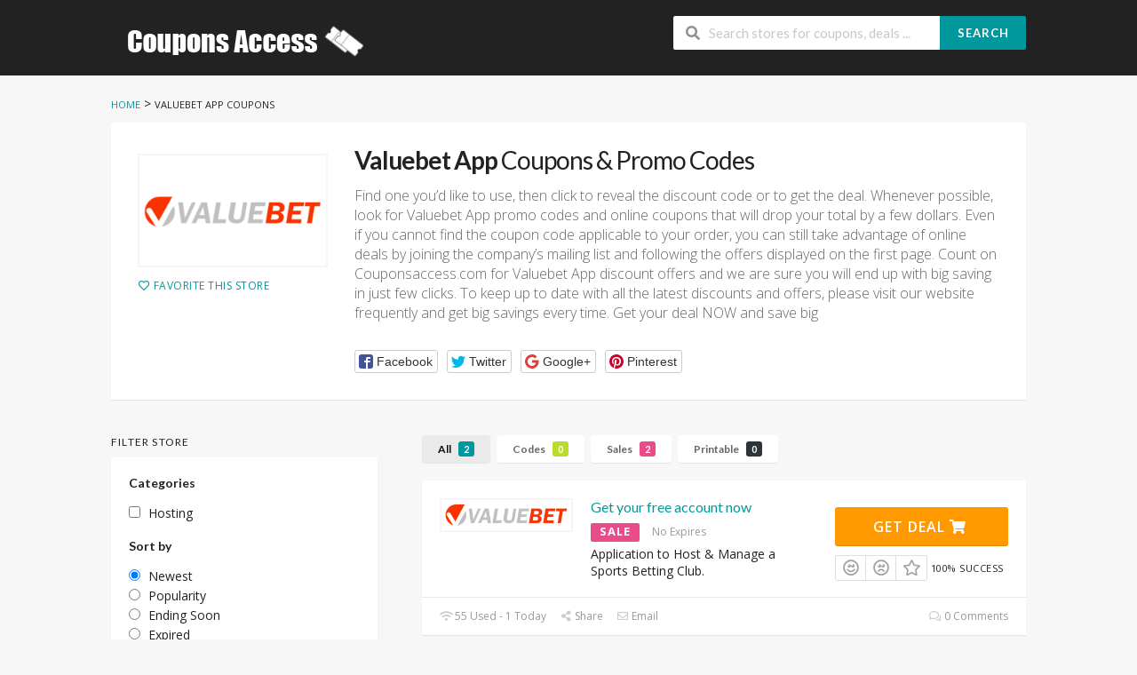

--- FILE ---
content_type: text/html; charset=UTF-8
request_url: https://www.couponsaccess.com/store/valuebet-app-coupon
body_size: 14666
content:
<!DOCTYPE html>
<html lang="en-US" xmlns:og="http://opengraphprotocol.org/schema/" xmlns:fb="http://www.facebook.com/2008/fbml">
<head>
    <meta charset="UTF-8">
    <meta name="viewport" content="width=device-width, initial-scale=1">
    <link rel="profile" href="http://gmpg.org/xfn/11">
    <link rel="pingback" href="https://www.couponsaccess.com/xmlrpc.php">
    <meta name='robots' content='index, follow, max-image-preview:large, max-snippet:-1, max-video-preview:-1' />

	<!-- This site is optimized with the Yoast SEO plugin v26.8 - https://yoast.com/product/yoast-seo-wordpress/ -->
	<title>Up To 70% Off Valuebet App Coupon Codes 2026</title>
	<meta name="description" content="Save Online With Valuebet App Coupon Code - Get Valuebet App Discount Code 2026. Exclusive Discount [Verified]." />
	<meta property="og:locale" content="en_US" />
	<meta property="og:type" content="article" />
	<meta property="og:title" content="Up To 70% Off Valuebet App Coupon Codes 2026" />
	<meta property="og:description" content="Save Online With Valuebet App Coupon Code - Get Valuebet App Discount Code 2026. Exclusive Discount [Verified]." />
	<meta property="og:url" content="https://www.couponsaccess.com/store/valuebet-app-coupon" />
	<meta property="og:site_name" content="Couponsaccess.com - Coupons, Discounts and Promo Codes" />
	<meta name="twitter:card" content="summary_large_image" />
	<script type="application/ld+json" class="yoast-schema-graph">{"@context":"https://schema.org","@graph":[{"@type":"CollectionPage","@id":"https://www.couponsaccess.com/store/valuebet-app-coupon","url":"https://www.couponsaccess.com/store/valuebet-app-coupon","name":"Up To 70% Off Valuebet App Coupon Codes 2026","isPartOf":{"@id":"https://www.couponsaccess.com/#website"},"description":"Save Online With Valuebet App Coupon Code - Get Valuebet App Discount Code 2026. Exclusive Discount [Verified].","breadcrumb":{"@id":"https://www.couponsaccess.com/store/valuebet-app-coupon#breadcrumb"},"inLanguage":"en-US"},{"@type":"BreadcrumbList","@id":"https://www.couponsaccess.com/store/valuebet-app-coupon#breadcrumb","itemListElement":[{"@type":"ListItem","position":1,"name":"Home","item":"https://www.couponsaccess.com/"},{"@type":"ListItem","position":2,"name":"Valuebet App"}]},{"@type":"WebSite","@id":"https://www.couponsaccess.com/#website","url":"https://www.couponsaccess.com/","name":"Couponsaccess.com - Coupons, Discounts and Promo Codes","description":"Save money and money will save you","publisher":{"@id":"https://www.couponsaccess.com/#/schema/person/a1b33b624cd22166f2b09aa56e35d12c"},"potentialAction":[{"@type":"SearchAction","target":{"@type":"EntryPoint","urlTemplate":"https://www.couponsaccess.com/?s={search_term_string}"},"query-input":{"@type":"PropertyValueSpecification","valueRequired":true,"valueName":"search_term_string"}}],"inLanguage":"en-US"},{"@type":["Person","Organization"],"@id":"https://www.couponsaccess.com/#/schema/person/a1b33b624cd22166f2b09aa56e35d12c","name":"Jain Nguyen","image":{"@type":"ImageObject","inLanguage":"en-US","@id":"https://www.couponsaccess.com/#/schema/person/image/","url":"https://secure.gravatar.com/avatar/9a94ec499603859ad2a06f49459c9449a8c663bec1d67de5bf58ab8f419ad86a?s=96&d=mm&r=g","contentUrl":"https://secure.gravatar.com/avatar/9a94ec499603859ad2a06f49459c9449a8c663bec1d67de5bf58ab8f419ad86a?s=96&d=mm&r=g","caption":"Jain Nguyen"},"logo":{"@id":"https://www.couponsaccess.com/#/schema/person/image/"}}]}</script>
	<!-- / Yoast SEO plugin. -->


<link rel='dns-prefetch' href='//fonts.googleapis.com' />
<link rel='preconnect' href='https://fonts.gstatic.com' crossorigin />
<meta property="og:title" content="Valuebet App Coupons &amp; Promo Codes" />
<meta property="og:description" content="Find one you&#8217;d like to use, then click to reveal the discount code or to get the deal. Whenever possible, look for Valuebet App promo codes and online coupons that..." />
<meta property="og:image" content="https://www.couponsaccess.com/wp-content/uploads/2024/02/Valuebet-App-coupon.png" />
<meta property="og:type" content="article" />
<meta property="og:url" content="https://www.couponsaccess.com/store/valuebet-app-coupon" />

<meta name="twitter:card" content="summary_large_image" />
<meta name="twitter:title" content="Valuebet App Coupons &amp; Promo Codes" />
<meta name="twitter:url" content="https://www.couponsaccess.com/store/valuebet-app-coupon" />
<meta name="twitter:description" content="Find one you&#8217;d like to use, then click to reveal the discount code or to get the deal. Whenever possible, look for Valuebet App promo codes and online coupons that..." />
<meta name="twitter:image" content="https://www.couponsaccess.com/wp-content/uploads/2024/02/Valuebet-App-coupon.png" />
<style id='wp-img-auto-sizes-contain-inline-css' type='text/css'>
img:is([sizes=auto i],[sizes^="auto," i]){contain-intrinsic-size:3000px 1500px}
/*# sourceURL=wp-img-auto-sizes-contain-inline-css */
</style>
<style id='wp-emoji-styles-inline-css' type='text/css'>

	img.wp-smiley, img.emoji {
		display: inline !important;
		border: none !important;
		box-shadow: none !important;
		height: 1em !important;
		width: 1em !important;
		margin: 0 0.07em !important;
		vertical-align: -0.1em !important;
		background: none !important;
		padding: 0 !important;
	}
/*# sourceURL=wp-emoji-styles-inline-css */
</style>
<style id='wp-block-library-inline-css' type='text/css'>
:root{--wp-block-synced-color:#7a00df;--wp-block-synced-color--rgb:122,0,223;--wp-bound-block-color:var(--wp-block-synced-color);--wp-editor-canvas-background:#ddd;--wp-admin-theme-color:#007cba;--wp-admin-theme-color--rgb:0,124,186;--wp-admin-theme-color-darker-10:#006ba1;--wp-admin-theme-color-darker-10--rgb:0,107,160.5;--wp-admin-theme-color-darker-20:#005a87;--wp-admin-theme-color-darker-20--rgb:0,90,135;--wp-admin-border-width-focus:2px}@media (min-resolution:192dpi){:root{--wp-admin-border-width-focus:1.5px}}.wp-element-button{cursor:pointer}:root .has-very-light-gray-background-color{background-color:#eee}:root .has-very-dark-gray-background-color{background-color:#313131}:root .has-very-light-gray-color{color:#eee}:root .has-very-dark-gray-color{color:#313131}:root .has-vivid-green-cyan-to-vivid-cyan-blue-gradient-background{background:linear-gradient(135deg,#00d084,#0693e3)}:root .has-purple-crush-gradient-background{background:linear-gradient(135deg,#34e2e4,#4721fb 50%,#ab1dfe)}:root .has-hazy-dawn-gradient-background{background:linear-gradient(135deg,#faaca8,#dad0ec)}:root .has-subdued-olive-gradient-background{background:linear-gradient(135deg,#fafae1,#67a671)}:root .has-atomic-cream-gradient-background{background:linear-gradient(135deg,#fdd79a,#004a59)}:root .has-nightshade-gradient-background{background:linear-gradient(135deg,#330968,#31cdcf)}:root .has-midnight-gradient-background{background:linear-gradient(135deg,#020381,#2874fc)}:root{--wp--preset--font-size--normal:16px;--wp--preset--font-size--huge:42px}.has-regular-font-size{font-size:1em}.has-larger-font-size{font-size:2.625em}.has-normal-font-size{font-size:var(--wp--preset--font-size--normal)}.has-huge-font-size{font-size:var(--wp--preset--font-size--huge)}.has-text-align-center{text-align:center}.has-text-align-left{text-align:left}.has-text-align-right{text-align:right}.has-fit-text{white-space:nowrap!important}#end-resizable-editor-section{display:none}.aligncenter{clear:both}.items-justified-left{justify-content:flex-start}.items-justified-center{justify-content:center}.items-justified-right{justify-content:flex-end}.items-justified-space-between{justify-content:space-between}.screen-reader-text{border:0;clip-path:inset(50%);height:1px;margin:-1px;overflow:hidden;padding:0;position:absolute;width:1px;word-wrap:normal!important}.screen-reader-text:focus{background-color:#ddd;clip-path:none;color:#444;display:block;font-size:1em;height:auto;left:5px;line-height:normal;padding:15px 23px 14px;text-decoration:none;top:5px;width:auto;z-index:100000}html :where(.has-border-color){border-style:solid}html :where([style*=border-top-color]){border-top-style:solid}html :where([style*=border-right-color]){border-right-style:solid}html :where([style*=border-bottom-color]){border-bottom-style:solid}html :where([style*=border-left-color]){border-left-style:solid}html :where([style*=border-width]){border-style:solid}html :where([style*=border-top-width]){border-top-style:solid}html :where([style*=border-right-width]){border-right-style:solid}html :where([style*=border-bottom-width]){border-bottom-style:solid}html :where([style*=border-left-width]){border-left-style:solid}html :where(img[class*=wp-image-]){height:auto;max-width:100%}:where(figure){margin:0 0 1em}html :where(.is-position-sticky){--wp-admin--admin-bar--position-offset:var(--wp-admin--admin-bar--height,0px)}@media screen and (max-width:600px){html :where(.is-position-sticky){--wp-admin--admin-bar--position-offset:0px}}

/*# sourceURL=wp-block-library-inline-css */
</style><style id='global-styles-inline-css' type='text/css'>
:root{--wp--preset--aspect-ratio--square: 1;--wp--preset--aspect-ratio--4-3: 4/3;--wp--preset--aspect-ratio--3-4: 3/4;--wp--preset--aspect-ratio--3-2: 3/2;--wp--preset--aspect-ratio--2-3: 2/3;--wp--preset--aspect-ratio--16-9: 16/9;--wp--preset--aspect-ratio--9-16: 9/16;--wp--preset--color--black: #000000;--wp--preset--color--cyan-bluish-gray: #abb8c3;--wp--preset--color--white: #ffffff;--wp--preset--color--pale-pink: #f78da7;--wp--preset--color--vivid-red: #cf2e2e;--wp--preset--color--luminous-vivid-orange: #ff6900;--wp--preset--color--luminous-vivid-amber: #fcb900;--wp--preset--color--light-green-cyan: #7bdcb5;--wp--preset--color--vivid-green-cyan: #00d084;--wp--preset--color--pale-cyan-blue: #8ed1fc;--wp--preset--color--vivid-cyan-blue: #0693e3;--wp--preset--color--vivid-purple: #9b51e0;--wp--preset--gradient--vivid-cyan-blue-to-vivid-purple: linear-gradient(135deg,rgb(6,147,227) 0%,rgb(155,81,224) 100%);--wp--preset--gradient--light-green-cyan-to-vivid-green-cyan: linear-gradient(135deg,rgb(122,220,180) 0%,rgb(0,208,130) 100%);--wp--preset--gradient--luminous-vivid-amber-to-luminous-vivid-orange: linear-gradient(135deg,rgb(252,185,0) 0%,rgb(255,105,0) 100%);--wp--preset--gradient--luminous-vivid-orange-to-vivid-red: linear-gradient(135deg,rgb(255,105,0) 0%,rgb(207,46,46) 100%);--wp--preset--gradient--very-light-gray-to-cyan-bluish-gray: linear-gradient(135deg,rgb(238,238,238) 0%,rgb(169,184,195) 100%);--wp--preset--gradient--cool-to-warm-spectrum: linear-gradient(135deg,rgb(74,234,220) 0%,rgb(151,120,209) 20%,rgb(207,42,186) 40%,rgb(238,44,130) 60%,rgb(251,105,98) 80%,rgb(254,248,76) 100%);--wp--preset--gradient--blush-light-purple: linear-gradient(135deg,rgb(255,206,236) 0%,rgb(152,150,240) 100%);--wp--preset--gradient--blush-bordeaux: linear-gradient(135deg,rgb(254,205,165) 0%,rgb(254,45,45) 50%,rgb(107,0,62) 100%);--wp--preset--gradient--luminous-dusk: linear-gradient(135deg,rgb(255,203,112) 0%,rgb(199,81,192) 50%,rgb(65,88,208) 100%);--wp--preset--gradient--pale-ocean: linear-gradient(135deg,rgb(255,245,203) 0%,rgb(182,227,212) 50%,rgb(51,167,181) 100%);--wp--preset--gradient--electric-grass: linear-gradient(135deg,rgb(202,248,128) 0%,rgb(113,206,126) 100%);--wp--preset--gradient--midnight: linear-gradient(135deg,rgb(2,3,129) 0%,rgb(40,116,252) 100%);--wp--preset--font-size--small: 13px;--wp--preset--font-size--medium: 20px;--wp--preset--font-size--large: 36px;--wp--preset--font-size--x-large: 42px;--wp--preset--spacing--20: 0.44rem;--wp--preset--spacing--30: 0.67rem;--wp--preset--spacing--40: 1rem;--wp--preset--spacing--50: 1.5rem;--wp--preset--spacing--60: 2.25rem;--wp--preset--spacing--70: 3.38rem;--wp--preset--spacing--80: 5.06rem;--wp--preset--shadow--natural: 6px 6px 9px rgba(0, 0, 0, 0.2);--wp--preset--shadow--deep: 12px 12px 50px rgba(0, 0, 0, 0.4);--wp--preset--shadow--sharp: 6px 6px 0px rgba(0, 0, 0, 0.2);--wp--preset--shadow--outlined: 6px 6px 0px -3px rgb(255, 255, 255), 6px 6px rgb(0, 0, 0);--wp--preset--shadow--crisp: 6px 6px 0px rgb(0, 0, 0);}:where(.is-layout-flex){gap: 0.5em;}:where(.is-layout-grid){gap: 0.5em;}body .is-layout-flex{display: flex;}.is-layout-flex{flex-wrap: wrap;align-items: center;}.is-layout-flex > :is(*, div){margin: 0;}body .is-layout-grid{display: grid;}.is-layout-grid > :is(*, div){margin: 0;}:where(.wp-block-columns.is-layout-flex){gap: 2em;}:where(.wp-block-columns.is-layout-grid){gap: 2em;}:where(.wp-block-post-template.is-layout-flex){gap: 1.25em;}:where(.wp-block-post-template.is-layout-grid){gap: 1.25em;}.has-black-color{color: var(--wp--preset--color--black) !important;}.has-cyan-bluish-gray-color{color: var(--wp--preset--color--cyan-bluish-gray) !important;}.has-white-color{color: var(--wp--preset--color--white) !important;}.has-pale-pink-color{color: var(--wp--preset--color--pale-pink) !important;}.has-vivid-red-color{color: var(--wp--preset--color--vivid-red) !important;}.has-luminous-vivid-orange-color{color: var(--wp--preset--color--luminous-vivid-orange) !important;}.has-luminous-vivid-amber-color{color: var(--wp--preset--color--luminous-vivid-amber) !important;}.has-light-green-cyan-color{color: var(--wp--preset--color--light-green-cyan) !important;}.has-vivid-green-cyan-color{color: var(--wp--preset--color--vivid-green-cyan) !important;}.has-pale-cyan-blue-color{color: var(--wp--preset--color--pale-cyan-blue) !important;}.has-vivid-cyan-blue-color{color: var(--wp--preset--color--vivid-cyan-blue) !important;}.has-vivid-purple-color{color: var(--wp--preset--color--vivid-purple) !important;}.has-black-background-color{background-color: var(--wp--preset--color--black) !important;}.has-cyan-bluish-gray-background-color{background-color: var(--wp--preset--color--cyan-bluish-gray) !important;}.has-white-background-color{background-color: var(--wp--preset--color--white) !important;}.has-pale-pink-background-color{background-color: var(--wp--preset--color--pale-pink) !important;}.has-vivid-red-background-color{background-color: var(--wp--preset--color--vivid-red) !important;}.has-luminous-vivid-orange-background-color{background-color: var(--wp--preset--color--luminous-vivid-orange) !important;}.has-luminous-vivid-amber-background-color{background-color: var(--wp--preset--color--luminous-vivid-amber) !important;}.has-light-green-cyan-background-color{background-color: var(--wp--preset--color--light-green-cyan) !important;}.has-vivid-green-cyan-background-color{background-color: var(--wp--preset--color--vivid-green-cyan) !important;}.has-pale-cyan-blue-background-color{background-color: var(--wp--preset--color--pale-cyan-blue) !important;}.has-vivid-cyan-blue-background-color{background-color: var(--wp--preset--color--vivid-cyan-blue) !important;}.has-vivid-purple-background-color{background-color: var(--wp--preset--color--vivid-purple) !important;}.has-black-border-color{border-color: var(--wp--preset--color--black) !important;}.has-cyan-bluish-gray-border-color{border-color: var(--wp--preset--color--cyan-bluish-gray) !important;}.has-white-border-color{border-color: var(--wp--preset--color--white) !important;}.has-pale-pink-border-color{border-color: var(--wp--preset--color--pale-pink) !important;}.has-vivid-red-border-color{border-color: var(--wp--preset--color--vivid-red) !important;}.has-luminous-vivid-orange-border-color{border-color: var(--wp--preset--color--luminous-vivid-orange) !important;}.has-luminous-vivid-amber-border-color{border-color: var(--wp--preset--color--luminous-vivid-amber) !important;}.has-light-green-cyan-border-color{border-color: var(--wp--preset--color--light-green-cyan) !important;}.has-vivid-green-cyan-border-color{border-color: var(--wp--preset--color--vivid-green-cyan) !important;}.has-pale-cyan-blue-border-color{border-color: var(--wp--preset--color--pale-cyan-blue) !important;}.has-vivid-cyan-blue-border-color{border-color: var(--wp--preset--color--vivid-cyan-blue) !important;}.has-vivid-purple-border-color{border-color: var(--wp--preset--color--vivid-purple) !important;}.has-vivid-cyan-blue-to-vivid-purple-gradient-background{background: var(--wp--preset--gradient--vivid-cyan-blue-to-vivid-purple) !important;}.has-light-green-cyan-to-vivid-green-cyan-gradient-background{background: var(--wp--preset--gradient--light-green-cyan-to-vivid-green-cyan) !important;}.has-luminous-vivid-amber-to-luminous-vivid-orange-gradient-background{background: var(--wp--preset--gradient--luminous-vivid-amber-to-luminous-vivid-orange) !important;}.has-luminous-vivid-orange-to-vivid-red-gradient-background{background: var(--wp--preset--gradient--luminous-vivid-orange-to-vivid-red) !important;}.has-very-light-gray-to-cyan-bluish-gray-gradient-background{background: var(--wp--preset--gradient--very-light-gray-to-cyan-bluish-gray) !important;}.has-cool-to-warm-spectrum-gradient-background{background: var(--wp--preset--gradient--cool-to-warm-spectrum) !important;}.has-blush-light-purple-gradient-background{background: var(--wp--preset--gradient--blush-light-purple) !important;}.has-blush-bordeaux-gradient-background{background: var(--wp--preset--gradient--blush-bordeaux) !important;}.has-luminous-dusk-gradient-background{background: var(--wp--preset--gradient--luminous-dusk) !important;}.has-pale-ocean-gradient-background{background: var(--wp--preset--gradient--pale-ocean) !important;}.has-electric-grass-gradient-background{background: var(--wp--preset--gradient--electric-grass) !important;}.has-midnight-gradient-background{background: var(--wp--preset--gradient--midnight) !important;}.has-small-font-size{font-size: var(--wp--preset--font-size--small) !important;}.has-medium-font-size{font-size: var(--wp--preset--font-size--medium) !important;}.has-large-font-size{font-size: var(--wp--preset--font-size--large) !important;}.has-x-large-font-size{font-size: var(--wp--preset--font-size--x-large) !important;}
/*# sourceURL=global-styles-inline-css */
</style>

<style id='classic-theme-styles-inline-css' type='text/css'>
/*! This file is auto-generated */
.wp-block-button__link{color:#fff;background-color:#32373c;border-radius:9999px;box-shadow:none;text-decoration:none;padding:calc(.667em + 2px) calc(1.333em + 2px);font-size:1.125em}.wp-block-file__button{background:#32373c;color:#fff;text-decoration:none}
/*# sourceURL=/wp-includes/css/classic-themes.min.css */
</style>
<link rel='stylesheet' id='wpcoupon_style-css' href='https://www.couponsaccess.com/wp-content/themes/wp-coupon/style.css?ver=1.3.0' type='text/css' media='all' />
<link rel='stylesheet' id='wpcoupon_semantic-css' href='https://www.couponsaccess.com/wp-content/themes/wp-coupon/assets/css/semantic.min.css?ver=4.2.0' type='text/css' media='all' />
<link rel="preload" as="style" href="https://fonts.googleapis.com/css?family=Open%20Sans:300,400,500,600,700,800,300italic,400italic,500italic,600italic,700italic,800italic&#038;display=swap&#038;ver=1638115500" /><link rel="stylesheet" href="https://fonts.googleapis.com/css?family=Open%20Sans:300,400,500,600,700,800,300italic,400italic,500italic,600italic,700italic,800italic&#038;display=swap&#038;ver=1638115500" media="print" onload="this.media='all'"><noscript><link rel="stylesheet" href="https://fonts.googleapis.com/css?family=Open%20Sans:300,400,500,600,700,800,300italic,400italic,500italic,600italic,700italic,800italic&#038;display=swap&#038;ver=1638115500" /></noscript><script type="text/javascript" src="https://www.couponsaccess.com/wp-includes/js/jquery/jquery.min.js?ver=3.7.1" id="jquery-core-js"></script>
<script type="text/javascript" src="https://www.couponsaccess.com/wp-includes/js/jquery/jquery-migrate.min.js?ver=3.4.1" id="jquery-migrate-js"></script>
<script type="text/javascript" src="https://www.couponsaccess.com/wp-content/themes/wp-coupon/assets/js/libs/semantic.js?ver=1.3.0" id="wpcoupon_semantic-js"></script>
<link rel="https://api.w.org/" href="https://www.couponsaccess.com/wp-json/" /><meta name="generator" content="Redux 4.5.10" /><!--[if lt IE 9]><script src="https://www.couponsaccess.com/wp-content/themes/wp-coupon/assets/js/libs/html5.min.js"></script><![endif]-->        <link rel="canonical" href="https://www.couponsaccess.com/store/valuebet-app-coupon">
        <style type="text/css">.recentcomments a{display:inline !important;padding:0 !important;margin:0 !important;}</style><link rel="icon" href="https://www.couponsaccess.com/wp-content/uploads/2021/04/cropped-CouponsAccess-32x32.png" sizes="32x32" />
<link rel="icon" href="https://www.couponsaccess.com/wp-content/uploads/2021/04/cropped-CouponsAccess-192x192.png" sizes="192x192" />
<link rel="apple-touch-icon" href="https://www.couponsaccess.com/wp-content/uploads/2021/04/cropped-CouponsAccess-180x180.png" />
<meta name="msapplication-TileImage" content="https://www.couponsaccess.com/wp-content/uploads/2021/04/cropped-CouponsAccess-270x270.png" />
<style id="st_options-dynamic-css" title="dynamic-css" class="redux-options-output">
                                #header-search .header-search-submit, 
                                .newsletter-box-wrapper.shadow-box .input .ui.button,
                                .wpu-profile-wrapper .section-heading .button,
                                input[type="reset"], input[type="submit"], input[type="submit"],
                                .site-footer .widget_newsletter .newsletter-box-wrapper.shadow-box .sidebar-social a:hover,
                                .ui.button.btn_primary,
                                .site-footer .newsletter-box-wrapper .input .ui.button,
                                .site-footer .footer-social a:hover,
                                .site-footer .widget_newsletter .newsletter-box-wrapper.shadow-box .sidebar-social a:hover,
								.coupon-filter .ui.menu .item .offer-count,
								.coupon-filter .filter-coupons-buttons .store-filter-button .offer-count,
                                .newsletter-box-wrapper.shadow-box .input .ui.button,
                                .newsletter-box-wrapper.shadow-box .sidebar-social a:hover,
                                .wpu-profile-wrapper .section-heading .button,
                                .ui.btn.btn_primary,
								.ui.button.btn_primary,
								.coupon-filter .filter-coupons-buttons .submit-coupon-button:hover,
								.coupon-filter .filter-coupons-buttons .submit-coupon-button.active,
								.coupon-filter .filter-coupons-buttons .submit-coupon-button.active:hover,
								.coupon-filter .filter-coupons-buttons .submit-coupon-button.current::after,
                                .woocommerce #respond input#submit, .woocommerce a.button, .woocommerce button.button, .woocommerce input.button, .woocommerce button.button.alt,
                                .woocommerce #respond input#submit.alt, .woocommerce a.button.alt, .woocommerce button.button.alt, .woocommerce input.button.alt
                            {background-color:#00979d;}
                                .primary-color,
                                    .primary-colored,
                                    a,
                                    .ui.breadcrumb a,
                                    .screen-reader-text:hover,
                                    .screen-reader-text:active,
                                    .screen-reader-text:focus,
                                    .st-menu a:hover,
                                    .st-menu li.current-menu-item a,
                                    .nav-user-action .st-menu .menu-box a,
                                    .popular-stores .store-name a:hover,
                                    .store-listing-item .store-thumb-link .store-name a:hover,
                                    .store-listing-item .latest-coupon .coupon-title a,
                                    .store-listing-item .coupon-save:hover,
                                    .store-listing-item .coupon-saved,
                                    .coupon-modal .coupon-content .user-ratting .ui.button:hover i,
                                    .coupon-modal .coupon-content .show-detail a:hover,
                                    .coupon-modal .coupon-content .show-detail .show-detail-on,
                                    .coupon-modal .coupon-footer ul li a:hover,
                                    .coupon-listing-item .coupon-detail .user-ratting .ui.button:hover i,
                                    .coupon-listing-item .coupon-detail .user-ratting .ui.button.active i,
                                    .coupon-listing-item .coupon-listing-footer ul li a:hover, .coupon-listing-item .coupon-listing-footer ul li a.active,
                                    .coupon-listing-item .coupon-exclusive strong i,
                                    .cate-az a:hover,
                                    .cate-az .cate-parent > a,
                                    .site-footer a:hover,
                                    .site-breadcrumb .ui.breadcrumb a.section,
                                    .single-store-header .add-favorite:hover,
                                    .wpu-profile-wrapper .wpu-form-sidebar li a:hover,
                                    .ui.comments .comment a.author:hover       
                                {color:#00979d;}
                                textarea:focus,
                                input[type="date"]:focus,
                                input[type="datetime"]:focus,
                                input[type="datetime-local"]:focus,
                                input[type="email"]:focus,
                                input[type="month"]:focus,
                                input[type="number"]:focus,
                                input[type="password"]:focus,
                                input[type="search"]:focus,
                                input[type="tel"]:focus,
                                input[type="text"]:focus,
                                input[type="time"]:focus,
                                input[type="url"]:focus,
                                input[type="week"]:focus
                            {border-color:#00979d;}
                                .sf-arrows > li > .sf-with-ul:focus:after,
                                .sf-arrows > li:hover > .sf-with-ul:after,
                                .sf-arrows > .sfHover > .sf-with-ul:after
                            {border-top-color:#00979d;}
                                .sf-arrows ul li > .sf-with-ul:focus:after,
                                .sf-arrows ul li:hover > .sf-with-ul:after,
                                .sf-arrows ul .sfHover > .sf-with-ul:after,
                                .entry-content blockquote
							{border-left-color:#00979d;}
								.coupon-filter .filter-coupons-buttons .submit-coupon-button.current::after
							{border-bottom-color:#00979d;}
								.coupon-filter .filter-coupons-buttons .submit-coupon-button.current::after
							{border-right-color:#00979d;}
                               .ui.btn,
                               .ui.btn:hover,
                               .ui.btn.btn_secondary,
                               .coupon-button-type .coupon-deal, .coupon-button-type .coupon-print, 
							   .coupon-button-type .coupon-code .get-code,
							   .coupon-filter .filter-coupons-buttons .submit-coupon-button.active.current
                            {background-color:#ff9900;}
                                .a:hover,
                                .secondary-color,
                               .nav-user-action .st-menu .menu-box a:hover,
                               .store-listing-item .latest-coupon .coupon-title a:hover,
                               .ui.breadcrumb a:hover
                            {color:#ff9900;}
                                .store-thumb a:hover,
                                .coupon-modal .coupon-content .modal-code .code-text,
                                .single-store-header .header-thumb .header-store-thumb a:hover
                            {border-color:#ff9900;}
                                .coupon-button-type .coupon-code .get-code:after 
                            {border-left-color:#ff9900;}
                                .coupon-listing-item .c-type .c-code,
								.coupon-filter .ui.menu .item .code-count,
								.coupon-filter .filter-coupons-buttons .store-filter-button .offer-count.code-count
                            {background-color:#b9dc2f;}
                                .coupon-listing-item .c-type .c-sale,
								.coupon-filter .ui.menu .item .sale-count,
								.coupon-filter .filter-coupons-buttons .store-filter-button .offer-count.sale-count
                            {background-color:#ea4c89;}
                                .coupon-listing-item .c-type .c-print,
								.coupon-filter .ui.menu .item .print-count,
								.coupon-filter .filter-coupons-buttons .store-filter-button .offer-count.print-count
                            {background-color:#2d3538;}body{background-color:#f7f7f7;}body, p{font-family:"Open Sans";font-weight:normal;}</style><link rel='stylesheet' id='redux-custom-fonts-css' href='//www.couponsaccess.com/wp-content/uploads/redux/custom-fonts/fonts.css?ver=1674187976' type='text/css' media='all' />
</head>
<body class="archive tax-coupon_store term-valuebet-app-coupon term-6998 wp-theme-wp-coupon chrome osx">
    <div id="page" class="hfeed site">
    	<header id="masthead" class="ui page site-header" role="banner">
                        <div class="primary-header">
                <div class="container">
                    <div class="logo_area fleft">
                                                <a href="https://www.couponsaccess.com/" title="Couponsaccess.com &#8211; Coupons, Discounts and Promo Codes" rel="home">
                            <img src="https://www.couponsaccess.com/wp-content/uploads/2020/10/ACBC.png" alt="Couponsaccess.com - Coupons, Discounts and Promo Codes" />
                        </a>
                                            </div>

                    
                    <div class="header_right fright">
                        <form action="https://www.couponsaccess.com/" method="get" id="header-search">
                            <div class="header-search-input ui search large action left icon input">
                                <input autocomplete="off" class="prompt" name="s" placeholder="Search stores for coupons, deals ..." type="text">
                                <i class="search icon"></i>
                                <button class="header-search-submit ui button">Search</button>
                                <div class="results"></div>
                            </div>
                            <div class="clear"></div>
                                                    </form>
                    </div>
                </div>
            </div> <!-- END .header -->

            
            <div id="site-header-nav" class="site-navigation">
                <div class="container">
                    <nav class="primary-navigation clearfix fleft" role="navigation">
                        <a href="#content" class="screen-reader-text skip-link">Skip to content</a>
                        <div id="nav-toggle"><i class="content icon"></i></div>
                        <ul class="st-menu">
                           <div class="menu"><ul>
<li ><a href="https://www.couponsaccess.com/">Home</a></li><li class="page_item page-item-58607"><a href="https://www.couponsaccess.com/25-best-influencer-marketing-platforms-for-2024">25 Best Influencer Marketing Platforms for 2024</a></li>
<li class="page_item page-item-270"><a href="https://www.couponsaccess.com/about-coupons">About Coupon codes</a></li>
<li class="page_item page-item-36043"><a href="https://www.couponsaccess.com/about-us">About us</a></li>
<li class="page_item page-item-5"><a href="https://www.couponsaccess.com/user">Account</a></li>
<li class="page_item page-item-53"><a href="https://www.couponsaccess.com/all-stores">All Stores</a></li>
<li class="page_item page-item-21 current_page_parent"><a href="https://www.couponsaccess.com/blog">Blog Coupons</a></li>
<li class="page_item page-item-60"><a href="https://www.couponsaccess.com/coupon-categories">Coupon Categories</a></li>
<li class="page_item page-item-6328"><a href="https://www.couponsaccess.com/scholarship">Coupons Access Scholarship</a></li>
<li class="page_item page-item-287"><a href="https://www.couponsaccess.com/how-to-use-coupon-codes">How to Use Coupons</a></li>
<li class="page_item page-item-112"><a href="https://www.couponsaccess.com/my-account">My Account</a></li>
<li class="page_item page-item-266"><a href="https://www.couponsaccess.com/privacy-policy">Privacy Policy</a></li>
<li class="page_item page-item-39449"><a href="https://www.couponsaccess.com/shopping-experience">Shopping Experience</a></li>
<li class="page_item page-item-283"><a href="https://www.couponsaccess.com/shopping-tips">Shopping Tips</a></li>
<li class="page_item page-item-70"><a href="https://www.couponsaccess.com/submit-coupon">Submit Coupon</a></li>
<li class="page_item page-item-268"><a href="https://www.couponsaccess.com/terms-conditions">Terms &#038; Conditions</a></li>
</ul></div>
                        </ul>
                    </nav> <!-- END .primary-navigation -->

                    <div class="nav-user-action fright clearfix">
                                            </div> <!-- END .nav_user_action -->
                </div> <!-- END .container -->
            </div> <!-- END #primary-navigation -->
    	</header><!-- END #masthead -->
        <div id="content" class="site-content">
<section class="custom-page-header single-store-header">
	<div class="container">
		<div class="ui breadcrumb breadcrumbs" xmlns:v="http://rdf.data-vocabulary.org/#"><span property="itemListElement" typeof="ListItem"><a property="item" typeof="WebPage" title="Go to Couponsaccess.com - Coupons, Discounts and Promo Codes." href="https://www.couponsaccess.com" class="home"><span property="name">Home</span></a><meta property="position" content="1"></span> &gt; <span property="itemListElement" typeof="ListItem"><span property="name">Valuebet App</span><meta property="position" content="2"> Coupons</span> </div>		<div class="inner shadow-box">
			<div class="inner-content clearfix">
				<div class="header-thumb">
					<div class="header-store-thumb">
						<a rel="nofollow" target="_blank" title="
						Shop Valuebet App						" href="https://www.couponsaccess.com/go-store/6998">
							<img width="200" height="37" src="https://www.couponsaccess.com/wp-content/uploads/2024/02/Valuebet-App-coupon-200x37.png" class="attachment-wpcoupon_small_thumb size-wpcoupon_small_thumb" alt="" title="Valuebet App coupon" decoding="async" srcset="https://www.couponsaccess.com/wp-content/uploads/2024/02/Valuebet-App-coupon-200x37.png 200w, https://www.couponsaccess.com/wp-content/uploads/2024/02/Valuebet-App-coupon.png 250w" sizes="(max-width: 200px) 100vw, 200px" />						</a>
					</div>
					<a class="add-favorite" data-id="6998" href="#"><i class="empty heart icon"></i><span>Favorite This Store</span></a>
				</div>
				<div class="header-content">

					<h1><strong>Valuebet App</strong> Coupons & Promo Codes</h1>
					<p>Find one you&#8217;d like to use, then click to reveal the discount code or to get the deal. Whenever possible, look for Valuebet App promo codes and online coupons that will drop your total by a few dollars. Even if you cannot find the coupon code applicable to your order, you can still take advantage of online deals by joining the company&#8217;s mailing list and following the offers displayed on the first page. Count on Couponsaccess.com for Valuebet App discount offers and we are sure you will end up with big saving in just few clicks. To keep up to date with all the latest discounts and offers, please visit our website frequently and get big savings every time. Get your deal NOW and save big</p>
							<div class="entry-share">
			<div class="skin skin_flat">
				<div class="social-likes social-likes_single">
					<div class="facebook" title="Share link on Facebook">Facebook</div>
					<div class="twitter" title="Share link on Twitter">Twitter</div>
					<div class="plusone" title="Share link on Google+">Google+</div>
					<div class="pinterest" title="Share image on Pinterest" data-media="">Pinterest</div>
				</div>
			</div>
		</div>
						</div>
			</div>
		</div>
	</div>
</section>

<div id="content-wrap" class="container left-sidebar">

	<div id="primary" class="content-area">
		<main id="main" class="site-main coupon-store-main" role="main">
				<section class="coupon-filter" id="coupon-filter-bar">
		<div data-target="#coupon-listings-store" class="filter-coupons-by-type pointing filter-coupons-buttons">
			<div class="coupons-types-wrap">
				<div class="hide couponlist-smallscreen-info">
					<div class="ui floating dropdown labeled inline icon button tiny">
						<i class="sliders horizontal icon"></i>
						<span class="text store-filter-button">
							All							<span class="offer-count all-count">
								2							</span>
						</span>
						<div class="menu">
																	<a href="https://www.couponsaccess.com/store/valuebet-app-coupon/?coupon_type=all" class="store-filter-button item filter-nav" data-filter="all">All <span
													class="offer-count all-count">2</span></a>
																		<a href="https://www.couponsaccess.com/store/valuebet-app-coupon?coupon_type=code" class="store-filter-button item filter-nav" data-filter="code">Codes <span
													class="offer-count code-count">0</span></a>
																		<a href="https://www.couponsaccess.com/store/valuebet-app-coupon?coupon_type=sale" class="store-filter-button item filter-nav" data-filter="sale">Sales <span
													class="offer-count sale-count">2</span></a>
																		<a href="https://www.couponsaccess.com/store/valuebet-app-coupon?coupon_type=print" class="store-filter-button item filter-nav" data-filter="print">Printable <span
													class="offer-count print-count">0</span></a>
														</div>
					</div>	
				</div>	
				<div class="coupon-types-list">
												<a href="https://www.couponsaccess.com/store/valuebet-app-coupon/?coupon_type=all" class="store-filter-button ui button tiny filter-nav current" data-filter="all">All <span
										class="offer-count all-count">2</span></a>
												<a href="https://www.couponsaccess.com/store/valuebet-app-coupon?coupon_type=code" class="store-filter-button ui button tiny filter-nav " data-filter="code">Codes <span
										class="offer-count code-count">0</span></a>
												<a href="https://www.couponsaccess.com/store/valuebet-app-coupon?coupon_type=sale" class="store-filter-button ui button tiny filter-nav " data-filter="sale">Sales <span
										class="offer-count sale-count">2</span></a>
												<a href="https://www.couponsaccess.com/store/valuebet-app-coupon?coupon_type=print" class="store-filter-button ui button tiny filter-nav " data-filter="print">Printable <span
										class="offer-count print-count">0</span></a>
									</div>
			</div>
					</div>
	</section>
					<section id="coupon-listings-store" class=" wpb_content_element">
					<div class="ajax-coupons" data-expired_heading="Recently Expired Valuebet App Coupons" data-group_expired="no">
						<div class="store-listings st-list-coupons couponstore-tpl-full">
							
							<div data-id="58802"
     class="coupon-item has-thumb store-listing-item c-type-sale coupon-listing-item shadow-box coupon-live">
        <div class="store-thumb-link">
        	<div class="store-thumb thumb-img">
									<span class="thumb-padding" >
					<img width="250" height="46" src="https://www.couponsaccess.com/wp-content/uploads/2024/02/Valuebet-App-coupon.png" class="attachment-wpcoupon_medium-thumb size-wpcoupon_medium-thumb" alt="" title="Valuebet App coupon" decoding="async" srcset="https://www.couponsaccess.com/wp-content/uploads/2024/02/Valuebet-App-coupon.png 250w, https://www.couponsaccess.com/wp-content/uploads/2024/02/Valuebet-App-coupon-200x37.png 200w" sizes="(max-width: 250px) 100vw, 250px" />				</span>
						</div>
	    </div>
    
    <div class="latest-coupon">
        <h3 class="coupon-title">
                        <a
               title="Get your free account now" 
                                rel="nofollow"
                               class="coupon-link"
               data-type="sale"
               data-coupon-id="58802"
               data-aff-url="https://www.couponsaccess.com/out/58802"
               data-code=""
               href="https://www.couponsaccess.com/store/valuebet-app-coupon/58802/">Get your free account now</a></h3>
        <div class="c-type">
            <span class="c-code c-sale">Sale</span>
                            <span class="exp">No Expires</span>
                    </div>
        <div class="coupon-des">
                            <div class="coupon-des-ellip">Application to Host &amp; Manage a Sports Betting Club.</div>
                            
        </div>
    </div>

    <div class="coupon-detail coupon-button-type">
                        <a rel="nofollow" data-type="sale" data-coupon-id="58802" data-aff-url="https://www.couponsaccess.com/out/58802" class="coupon-deal coupon-button" href="https://www.couponsaccess.com/store/valuebet-app-coupon/58802/">Get Deal <i class="shop icon"></i></a>
                        <div class="clear"></div>
        <div class="user-ratting ui icon basic buttons">
            <div class="ui button icon-popup coupon-vote" data-vote-type="up" data-coupon-id="58802"  data-position="top center" data-inverted="" data-tooltip="This worked"><i class="smile outline icon"></i></div>
            <div class="ui button icon-popup coupon-vote" data-vote-type="down" data-coupon-id="58802"  data-position="top center" data-inverted=""  data-tooltip="It didn&#039;t work"><i class="frown outline icon"></i></div>
            <div class="ui button icon-popup coupon-save" data-coupon-id="58802" data-position="top center" data-inverted=""  data-tooltip="Save this coupon" ><i class="outline star icon"></i></div>
        </div>
        <span class="voted-value">100% Success</span>
    </div>
    <div class="clear"></div>
    <div class="coupon-footer coupon-listing-footer">
    <ul class="clearfix">
        <li><span><i class="wifi icon"></i> 55 Used - 1 Today</span></li>
        <li><a title="Share it with your friend" data-reveal="reveal-share" href="#"><i class="share alternate icon"></i> Share</a></li>
        <li><a title="Send this coupon to an email" data-reveal="reveal-email" href="#"><i class="mail outline icon"></i> Email</a></li>
        <li><a title="Coupon Comments" data-reveal="reveal-comments" href="#"><i class="comments outline icon"></i> 0 Comments</a></li>
    </ul>
    <div data-coupon-id="58802" class="reveal-content reveal-share">
        <span class="close"></span>
        <h4>Share it with your friends</h4>
        <div class="ui fluid left icon input">
            <input value="https://www.couponsaccess.com/store/valuebet-app-coupon/58802/" type="text">
            <i class="linkify icon"></i>
        </div>
        <br>
        <div class="coupon-share">
            <a class='tiny ui facebook button' onClick="window.open('https://www.facebook.com/sharer/sharer.php?u=https%3A%2F%2Fwww.couponsaccess.com%2Fstore%2Fvaluebet-app-coupon%2F58802%2F','sharer','toolbar=0,status=0,width=548,height=325'); return false;" href="javascript: void(0)"><i class="facebook icon"></i> Facebook</a><a class='tiny ui twitter button' target="_blank" onClick="window.open('https://twitter.com/intent/tweet?text=Get+your+free+account+now+https%3A%2F%2Fwww.couponsaccess.com%2Fstore%2Fvaluebet-app-coupon%2F58802%2F','sharer','toolbar=0,status=0,width=548,height=325'); return false;" href="javascript: void(0)"><i class="twitter icon"></i> Twitter</a>        </div>
    </div>
    <div data-coupon-id="58802" class="reveal-content reveal-email">
        <span class="close"></span>
        <h4 class="send-mail-heading">Send this coupon to an email</h4>
        <div class="ui fluid action left icon input">
            <input class="email_send_to" placeholder="Email address ..." type="text">
            <i class="mail outline icon"></i>
            <div class="email_send_btn ui button btn btn_primary">Send</div>
        </div><br>
        <p>This is not a email subscription service. Your email (or your friend&#039;s email) will only be used to send this coupon.</p>
    </div>
    <div data-coupon-id="58802" class="reveal-content reveal-comments">
        <span class="close"></span>
                <div data-id="58802" class="comments-coupon-58802 ui threaded comments">
            <h4>Loading comments....</h4>
        </div>

                <h4>Let others know how much you saved</h4>
        <form class="coupon-comment-form" data-cf="58802" action="https://www.couponsaccess.com/"  method="post">

            <div style="display: none;" class="ui success message">
                Your comment submitted.            </div>

            <div style="display: none;" class="ui negative message">
                Something wrong! Please try again later.            </div>

            <div class="ui form">
                <div class="field comment_content">
                    <textarea class="comment_content" name="c_comment[comment_content]" placeholder="Add a comment"></textarea>
                </div>
                                <div class="two fields">
                    <div class="field comment_author">
                        <input type="text" class="comment_author" name="c_comment[comment_author]" placeholder="Your Name">
                    </div>
                    <div class="field comment_author_email">
                        <input type="text" class="comment_author_email"  name="c_comment[comment_author_email]" placeholder="Your Email">
                    </div>
                </div>
                                <button type="submit" class="ui button btn btn_primary">Submit</button>
            </div>
            <input type="hidden" name="action" value="wpcoupon_coupon_ajax">
            <input type="hidden" name="st_doing" value="new_comment">
            <input type="hidden" name="_wpnonce" value="d1e72020a6">
            <input type="hidden" name="c_comment[comment_parent]" class="comment_parent">
            <input type="hidden" name="c_comment[comment_post_ID]" value="58802" class="comment_post_ID">
        </form>
            </div>
</div>    <!-- Coupon Modal -->
<div data-modal-id="58802" class="ui modal coupon-modal coupon-code-modal">
    <div class="scrolling content">
        <div class="coupon-header clearfix">
            <div class="coupon-store-thumb">
                <img width="250" height="46" src="https://www.couponsaccess.com/wp-content/uploads/2024/02/Valuebet-App-coupon.png" class="attachment-wpcoupon_medium-thumb size-wpcoupon_medium-thumb" alt="" title="Valuebet App coupon" decoding="async" srcset="https://www.couponsaccess.com/wp-content/uploads/2024/02/Valuebet-App-coupon.png 250w, https://www.couponsaccess.com/wp-content/uploads/2024/02/Valuebet-App-coupon-200x37.png 200w" sizes="(max-width: 250px) 100vw, 250px" />            </div>
            <div class="coupon-title" title="Get your free account now">Get your free account now</div>
            <span class="close icon"></span>
        </div>
        <div class="coupon-content">
            <p class="coupon-type-text">
                Deal Activated, no coupon code required!            </p>
            <div class="modal-code">
                                        <a class="ui button btn btn_secondary deal-actived" target="_blank" rel="nofollow" href="https://www.couponsaccess.com/out/58802">Go To Store<i class="angle right icon"></i></a>
                                    </div>
            <div class="clearfix">
                <div class="user-ratting ui icon basic buttons">
                    <div class="ui button icon-popup coupon-vote" data-vote-type="up" data-coupon-id="58802" data-position="top center" data-inverted=""  data-tooltip="This worked"><i class="smile outline icon"></i></div>
                    <div class="ui button icon-popup coupon-vote" data-vote-type="down" data-coupon-id="58802" data-position="top center" data-inverted=""  data-tooltip="It didn&#039;t work"><i class="frown outline icon"></i></div>
                    <div class="ui button icon-popup coupon-save" data-coupon-id="58802" data-position="top center" data-inverted=""  data-tooltip="Save this coupon"><i class="outline star icon"></i></div>
                </div>

                
            </div>
            <div class="clearfixp">
                <span class="user-ratting-text">Did it work?</span>
                <span class="show-detail"><a href="#">Coupon Detail<i class="angle down icon"></i></a></span>
            </div>
            <div class="coupon-popup-detail">
                <div class="coupon-detail-content"><p>Application to Host &amp; Manage a Sports Betting Club.</p>
</div>
                <p><strong>Expires</strong>: No Expires</p>
                <p><strong>Submitted</strong>:
                    2 years ago                </p>
            </div>
        </div>
        <div class="coupon-footer">
            <ul class="clearfix">
                <li><span><i class="wifi icon"></i> 55 Used - 1 Today</span></li>
                <li class="modal-share">
                    <a class="" href="#"><i class="share alternate icon"></i> Share</a>
                    <div class="share-modal-popup ui popup top right transition hidden---">
                        <a class='tiny ui facebook button' onClick="window.open('https://www.facebook.com/sharer/sharer.php?u=https%3A%2F%2Fwww.couponsaccess.com%2Fstore%2Fvaluebet-app-coupon%2F58802%2F','sharer','toolbar=0,status=0,width=548,height=325'); return false;" href="javascript: void(0)"><i class="facebook icon"></i> Facebook</a><a class='tiny ui twitter button' target="_blank" onClick="window.open('https://twitter.com/intent/tweet?text=Get+your+free+account+now+https%3A%2F%2Fwww.couponsaccess.com%2Fstore%2Fvaluebet-app-coupon%2F58802%2F','sharer','toolbar=0,status=0,width=548,height=325'); return false;" href="javascript: void(0)"><i class="twitter icon"></i> Twitter</a>                    </div>
                </li>
            </ul>

        </div>
    </div>
</div>
</div>
<div data-id="58803"
     class="coupon-item has-thumb store-listing-item c-type-sale coupon-listing-item shadow-box coupon-live">
        <div class="store-thumb-link">
        	<div class="store-thumb thumb-img">
									<span class="thumb-padding" >
					<img width="250" height="46" src="https://www.couponsaccess.com/wp-content/uploads/2024/02/Valuebet-App-coupon.png" class="attachment-wpcoupon_medium-thumb size-wpcoupon_medium-thumb" alt="" title="Valuebet App coupon" decoding="async" srcset="https://www.couponsaccess.com/wp-content/uploads/2024/02/Valuebet-App-coupon.png 250w, https://www.couponsaccess.com/wp-content/uploads/2024/02/Valuebet-App-coupon-200x37.png 200w" sizes="(max-width: 250px) 100vw, 250px" />				</span>
						</div>
	    </div>
    
    <div class="latest-coupon">
        <h3 class="coupon-title">
                        <a
               title="Free Register" 
                                rel="nofollow"
                               class="coupon-link"
               data-type="sale"
               data-coupon-id="58803"
               data-aff-url="https://www.couponsaccess.com/out/58803"
               data-code=""
               href="https://www.couponsaccess.com/store/valuebet-app-coupon/58803/">Free Register</a></h3>
        <div class="c-type">
            <span class="c-code c-sale">Sale</span>
                            <span class="exp">No Expires</span>
                    </div>
        <div class="coupon-des">
                            <div class="coupon-des-ellip">Get your free account now. &nbsp;<span class="c-actions-span">...<a class="more" href="#">More</a></span></div>
                                    <div class="coupon-des-full"><p>Get your free account now.</p>
<p>&nbsp; <a class="more less" href="#">Less</a></p>
</div>
                            
        </div>
    </div>

    <div class="coupon-detail coupon-button-type">
                        <a rel="nofollow" data-type="sale" data-coupon-id="58803" data-aff-url="https://www.couponsaccess.com/out/58803" class="coupon-deal coupon-button" href="https://www.couponsaccess.com/store/valuebet-app-coupon/58803/">Get Deal <i class="shop icon"></i></a>
                        <div class="clear"></div>
        <div class="user-ratting ui icon basic buttons">
            <div class="ui button icon-popup coupon-vote" data-vote-type="up" data-coupon-id="58803"  data-position="top center" data-inverted="" data-tooltip="This worked"><i class="smile outline icon"></i></div>
            <div class="ui button icon-popup coupon-vote" data-vote-type="down" data-coupon-id="58803"  data-position="top center" data-inverted=""  data-tooltip="It didn&#039;t work"><i class="frown outline icon"></i></div>
            <div class="ui button icon-popup coupon-save" data-coupon-id="58803" data-position="top center" data-inverted=""  data-tooltip="Save this coupon" ><i class="outline star icon"></i></div>
        </div>
        <span class="voted-value">100% Success</span>
    </div>
    <div class="clear"></div>
    <div class="coupon-footer coupon-listing-footer">
    <ul class="clearfix">
        <li><span><i class="wifi icon"></i> 47 Used - 0 Today</span></li>
        <li><a title="Share it with your friend" data-reveal="reveal-share" href="#"><i class="share alternate icon"></i> Share</a></li>
        <li><a title="Send this coupon to an email" data-reveal="reveal-email" href="#"><i class="mail outline icon"></i> Email</a></li>
        <li><a title="Coupon Comments" data-reveal="reveal-comments" href="#"><i class="comments outline icon"></i> 0 Comments</a></li>
    </ul>
    <div data-coupon-id="58803" class="reveal-content reveal-share">
        <span class="close"></span>
        <h4>Share it with your friends</h4>
        <div class="ui fluid left icon input">
            <input value="https://www.couponsaccess.com/store/valuebet-app-coupon/58803/" type="text">
            <i class="linkify icon"></i>
        </div>
        <br>
        <div class="coupon-share">
            <a class='tiny ui facebook button' onClick="window.open('https://www.facebook.com/sharer/sharer.php?u=https%3A%2F%2Fwww.couponsaccess.com%2Fstore%2Fvaluebet-app-coupon%2F58803%2F','sharer','toolbar=0,status=0,width=548,height=325'); return false;" href="javascript: void(0)"><i class="facebook icon"></i> Facebook</a><a class='tiny ui twitter button' target="_blank" onClick="window.open('https://twitter.com/intent/tweet?text=Free+Register+https%3A%2F%2Fwww.couponsaccess.com%2Fstore%2Fvaluebet-app-coupon%2F58803%2F','sharer','toolbar=0,status=0,width=548,height=325'); return false;" href="javascript: void(0)"><i class="twitter icon"></i> Twitter</a>        </div>
    </div>
    <div data-coupon-id="58803" class="reveal-content reveal-email">
        <span class="close"></span>
        <h4 class="send-mail-heading">Send this coupon to an email</h4>
        <div class="ui fluid action left icon input">
            <input class="email_send_to" placeholder="Email address ..." type="text">
            <i class="mail outline icon"></i>
            <div class="email_send_btn ui button btn btn_primary">Send</div>
        </div><br>
        <p>This is not a email subscription service. Your email (or your friend&#039;s email) will only be used to send this coupon.</p>
    </div>
    <div data-coupon-id="58803" class="reveal-content reveal-comments">
        <span class="close"></span>
                <div data-id="58803" class="comments-coupon-58803 ui threaded comments">
            <h4>Loading comments....</h4>
        </div>

                <h4>Let others know how much you saved</h4>
        <form class="coupon-comment-form" data-cf="58803" action="https://www.couponsaccess.com/"  method="post">

            <div style="display: none;" class="ui success message">
                Your comment submitted.            </div>

            <div style="display: none;" class="ui negative message">
                Something wrong! Please try again later.            </div>

            <div class="ui form">
                <div class="field comment_content">
                    <textarea class="comment_content" name="c_comment[comment_content]" placeholder="Add a comment"></textarea>
                </div>
                                <div class="two fields">
                    <div class="field comment_author">
                        <input type="text" class="comment_author" name="c_comment[comment_author]" placeholder="Your Name">
                    </div>
                    <div class="field comment_author_email">
                        <input type="text" class="comment_author_email"  name="c_comment[comment_author_email]" placeholder="Your Email">
                    </div>
                </div>
                                <button type="submit" class="ui button btn btn_primary">Submit</button>
            </div>
            <input type="hidden" name="action" value="wpcoupon_coupon_ajax">
            <input type="hidden" name="st_doing" value="new_comment">
            <input type="hidden" name="_wpnonce" value="d1e72020a6">
            <input type="hidden" name="c_comment[comment_parent]" class="comment_parent">
            <input type="hidden" name="c_comment[comment_post_ID]" value="58803" class="comment_post_ID">
        </form>
            </div>
</div>    <!-- Coupon Modal -->
<div data-modal-id="58803" class="ui modal coupon-modal coupon-code-modal">
    <div class="scrolling content">
        <div class="coupon-header clearfix">
            <div class="coupon-store-thumb">
                <img width="250" height="46" src="https://www.couponsaccess.com/wp-content/uploads/2024/02/Valuebet-App-coupon.png" class="attachment-wpcoupon_medium-thumb size-wpcoupon_medium-thumb" alt="" title="Valuebet App coupon" decoding="async" loading="lazy" srcset="https://www.couponsaccess.com/wp-content/uploads/2024/02/Valuebet-App-coupon.png 250w, https://www.couponsaccess.com/wp-content/uploads/2024/02/Valuebet-App-coupon-200x37.png 200w" sizes="auto, (max-width: 250px) 100vw, 250px" />            </div>
            <div class="coupon-title" title="Free Register">Free Register</div>
            <span class="close icon"></span>
        </div>
        <div class="coupon-content">
            <p class="coupon-type-text">
                Deal Activated, no coupon code required!            </p>
            <div class="modal-code">
                                        <a class="ui button btn btn_secondary deal-actived" target="_blank" rel="nofollow" href="https://www.couponsaccess.com/out/58803">Go To Store<i class="angle right icon"></i></a>
                                    </div>
            <div class="clearfix">
                <div class="user-ratting ui icon basic buttons">
                    <div class="ui button icon-popup coupon-vote" data-vote-type="up" data-coupon-id="58803" data-position="top center" data-inverted=""  data-tooltip="This worked"><i class="smile outline icon"></i></div>
                    <div class="ui button icon-popup coupon-vote" data-vote-type="down" data-coupon-id="58803" data-position="top center" data-inverted=""  data-tooltip="It didn&#039;t work"><i class="frown outline icon"></i></div>
                    <div class="ui button icon-popup coupon-save" data-coupon-id="58803" data-position="top center" data-inverted=""  data-tooltip="Save this coupon"><i class="outline star icon"></i></div>
                </div>

                
            </div>
            <div class="clearfixp">
                <span class="user-ratting-text">Did it work?</span>
                <span class="show-detail"><a href="#">Coupon Detail<i class="angle down icon"></i></a></span>
            </div>
            <div class="coupon-popup-detail">
                <div class="coupon-detail-content"><p>Get your free account now.</p>
<p>&nbsp;</p>
</div>
                <p><strong>Expires</strong>: No Expires</p>
                <p><strong>Submitted</strong>:
                    2 years ago                </p>
            </div>
        </div>
        <div class="coupon-footer">
            <ul class="clearfix">
                <li><span><i class="wifi icon"></i> 47 Used - 0 Today</span></li>
                <li class="modal-share">
                    <a class="" href="#"><i class="share alternate icon"></i> Share</a>
                    <div class="share-modal-popup ui popup top right transition hidden---">
                        <a class='tiny ui facebook button' onClick="window.open('https://www.facebook.com/sharer/sharer.php?u=https%3A%2F%2Fwww.couponsaccess.com%2Fstore%2Fvaluebet-app-coupon%2F58803%2F','sharer','toolbar=0,status=0,width=548,height=325'); return false;" href="javascript: void(0)"><i class="facebook icon"></i> Facebook</a><a class='tiny ui twitter button' target="_blank" onClick="window.open('https://twitter.com/intent/tweet?text=Free+Register+https%3A%2F%2Fwww.couponsaccess.com%2Fstore%2Fvaluebet-app-coupon%2F58803%2F','sharer','toolbar=0,status=0,width=548,height=325'); return false;" href="javascript: void(0)"><i class="twitter icon"></i> Twitter</a>                    </div>
                </li>
            </ul>

        </div>
    </div>
</div>
</div>
						</div>

						<!-- END .store-listings -->
											</div><!-- /.ajax-coupons -->
				</section>
						</main><!-- #main -->
	</div><!-- #primary -->

	<div id="secondary" class="widget-area sidebar" role="complementary">
		<aside class="widget widget_store_cat_filter">
		<h4 class="widget-title">Filter Store</h4> 
		<div class="shadow-box">
											<div class="store-cat-filter-wrapper store-cat-filter ui list">
					<h5>Categories</h5>
											<div class="item">
							<label for="store-cat-filter-30">
								<input 
									id="store-cat-filter-30" 
									type="checkbox" 
									class="wpcoupon-cat-filter-item store-filter-cat store-filter-cat-item" 
									name="wpcoupon_cat_filter" value="hosting" 
									 />
								<span class="cat-filter-name">Hosting</span>
							</label>
						</div>
									</div>
									<input type="hidden" class="store_base_pagenum_url" name="store_base_pagenum_url" value="https://www.couponsaccess.com/store/valuebet-app-coupon"/>
			<input type="hidden" class="store_pagenum_url" name="store_pagenum_url" value="https://www.couponsaccess.com/store/valuebet-app-coupon"/>
			<input type="hidden" class="store_next_pagenum_url" name="store_next_pagenum_url" value="https://www.couponsaccess.com/store/valuebet-app-coupon"/>

			<div class="store-filter-sortby-wrapper ui list">
				<h5>Sort by</h5>
				<div class="item">
					<label for="store-sortby-newest">
						<input id="store-sortby-newest"  checked='checked' type="radio" class="store-filter-sortby sortby-newest store-filter-cat-item" name="store-filter-sortby" value="newest" />
						<span class="filter-sortby-name">Newest</span>
					</label>
				</div>
				<div class="item">
					<label for="store-sortby-popularity">
						<input id="store-sortby-popularity"  type="radio" class="store-filter-sortby sortby-popularity store-filter-cat-item" name="store-filter-sortby" value="popularity" />
						<span class="filter-sortby-name">Popularity</span>
					</label>
				</div>
				<div class="item">
					<label for="store-sortby-endingsoon">
						<input id="store-sortby-endingsoon"  type="radio" class="store-filter-sortby sortby-ending-soon store-filter-cat-item" name="store-filter-sortby" value="ending-soon" />
						<span class="filter-sortby-name">Ending Soon</span>
					</label>
				</div>
				<div class="item">
					<label for="store-sortby-expired">
						<input id="store-sortby-expired"  type="radio" class="store-filter-sortby sortby-expired store-filter-cat-item" name="store-filter-sortby" value="expired" />
						<span class="filter-sortby-name">Expired</span>
					</label>
				</div>
			</div>
		</div>
	</aside>
	    <aside id="popular_stores-3" class="widget widget_popular_stores"><h4 class="widget-title">Popular Stores</h4>        <div class="widget-content shadow-box">
            <div class="ui two column grid">
                                <div class="column">
                    <div class="store-thumb">
                        <a class="ui image middle aligned" href="https://www.couponsaccess.com/store/ftuk-coupon">
                            <img width="200" height="102" src="https://www.couponsaccess.com/wp-content/uploads/2024/08/FTUK-coupon-200x102.png" class="attachment-wpcoupon_small_thumb size-wpcoupon_small_thumb" alt="" title="FTUK coupon" decoding="async" loading="lazy" srcset="https://www.couponsaccess.com/wp-content/uploads/2024/08/FTUK-coupon-200x102.png 200w, https://www.couponsaccess.com/wp-content/uploads/2024/08/FTUK-coupon-300x152.png 300w, https://www.couponsaccess.com/wp-content/uploads/2024/08/FTUK-coupon.png 315w" sizes="auto, (max-width: 200px) 100vw, 200px" />                        </a>
                    </div>
                </div>
                                <div class="column">
                    <div class="store-thumb">
                        <a class="ui image middle aligned" href="https://www.couponsaccess.com/store/webeyecare">
                            <img width="200" height="50" src="https://www.couponsaccess.com/wp-content/uploads/2022/04/WebEyeCare-200x50.png" class="attachment-wpcoupon_small_thumb size-wpcoupon_small_thumb" alt="" title="WebEyeCare" decoding="async" loading="lazy" srcset="https://www.couponsaccess.com/wp-content/uploads/2022/04/WebEyeCare-200x50.png 200w, https://www.couponsaccess.com/wp-content/uploads/2022/04/WebEyeCare.png 250w" sizes="auto, (max-width: 200px) 100vw, 200px" />                        </a>
                    </div>
                </div>
                                <div class="column">
                    <div class="store-thumb">
                        <a class="ui image middle aligned" href="https://www.couponsaccess.com/store/flashrouters">
                            <img width="200" height="48" src="https://www.couponsaccess.com/wp-content/uploads/2017/06/FlashRouters-200x48.png" class="attachment-wpcoupon_small_thumb size-wpcoupon_small_thumb" alt="" title="FlashRouters" decoding="async" loading="lazy" srcset="https://www.couponsaccess.com/wp-content/uploads/2017/06/FlashRouters-200x48.png 200w, https://www.couponsaccess.com/wp-content/uploads/2017/06/FlashRouters.png 264w" sizes="auto, (max-width: 200px) 100vw, 200px" />                        </a>
                    </div>
                </div>
                                <div class="column">
                    <div class="store-thumb">
                        <a class="ui image middle aligned" href="https://www.couponsaccess.com/store/kraken-kratom-coupon">
                            <img width="115" height="115" src="https://www.couponsaccess.com/wp-content/uploads/2021/06/Kraken-Kratom-115x115.jpg" class="attachment-wpcoupon_small_thumb size-wpcoupon_small_thumb" alt="" title="Kraken Kratom" decoding="async" loading="lazy" srcset="https://www.couponsaccess.com/wp-content/uploads/2021/06/Kraken-Kratom-115x115.jpg 115w, https://www.couponsaccess.com/wp-content/uploads/2021/06/Kraken-Kratom-150x150.jpg 150w, https://www.couponsaccess.com/wp-content/uploads/2021/06/Kraken-Kratom.jpg 225w" sizes="auto, (max-width: 115px) 100vw, 115px" />                        </a>
                    </div>
                </div>
                                <div class="column">
                    <div class="store-thumb">
                        <a class="ui image middle aligned" href="https://www.couponsaccess.com/store/proxy-store-coupon">
                            <img width="174" height="115" src="https://www.couponsaccess.com/wp-content/uploads/2024/03/Proxy-Store-coupon-e1711596843272-174x115.jpg" class="attachment-wpcoupon_small_thumb size-wpcoupon_small_thumb" alt="" title="Proxy-Store coupon" decoding="async" loading="lazy" srcset="https://www.couponsaccess.com/wp-content/uploads/2024/03/Proxy-Store-coupon-e1711596843272-174x115.jpg 174w, https://www.couponsaccess.com/wp-content/uploads/2024/03/Proxy-Store-coupon-e1711596843272.jpg 225w" sizes="auto, (max-width: 174px) 100vw, 174px" />                        </a>
                    </div>
                </div>
                                <div class="column">
                    <div class="store-thumb">
                        <a class="ui image middle aligned" href="https://www.couponsaccess.com/store/sithlordchamba-coupon">
                            <img width="200" height="100" src="https://www.couponsaccess.com/wp-content/uploads/2025/05/SITHLORDCHAMBAS-coupon-200x100.jpg" class="attachment-wpcoupon_small_thumb size-wpcoupon_small_thumb" alt="" title="SITHLORDCHAMBAS coupon" decoding="async" loading="lazy" srcset="https://www.couponsaccess.com/wp-content/uploads/2025/05/SITHLORDCHAMBAS-coupon-200x100.jpg 200w, https://www.couponsaccess.com/wp-content/uploads/2025/05/SITHLORDCHAMBAS-coupon-300x150.jpg 300w, https://www.couponsaccess.com/wp-content/uploads/2025/05/SITHLORDCHAMBAS-coupon-1024x512.jpg 1024w, https://www.couponsaccess.com/wp-content/uploads/2025/05/SITHLORDCHAMBAS-coupon-768x384.jpg 768w, https://www.couponsaccess.com/wp-content/uploads/2025/05/SITHLORDCHAMBAS-coupon-480x240.jpg 480w, https://www.couponsaccess.com/wp-content/uploads/2025/05/SITHLORDCHAMBAS-coupon.jpg 1080w" sizes="auto, (max-width: 200px) 100vw, 200px" />                        </a>
                    </div>
                </div>
                            </div>
        </div>
        </aside><aside id="st_categories-2" class="widget widget_wpc_categories"><h4 class="widget-title">Popular Categories</h4><div class="list-categories shadow-box"><div class="ui grid stackable"><ul class="two column row">	<li class="column cat-item cat-item-30"><a href="https://www.couponsaccess.com/coupon-category/hosting" >Hosting</a>
</li>
	<li class="column cat-item cat-item-6178"><a href="https://www.couponsaccess.com/coupon-category/coupon-codes" title="Latest Discount Coupons &amp; Promo Codes
Couponsaccess.com searches for the latest coupon codes and deals at over 7000+ online stores.

Tired of searching for coupon codes?

Get the latest coupons delivered automagically to your browser with Couponsaccess.com. Coupon Codes features coupons from over 7000+ stores, updated daily.

How to Use:

- Shop online at your favorite stores

- As you browse, if we feature coupons or deals for the store, you&#039;ll see an icon on the right side which provides the latest coupons and deals. With a single click, you’ll have access to all of codes.">Coupon Codes</a>
</li>
	<li class="column cat-item cat-item-4183"><a href="https://www.couponsaccess.com/coupon-category/fhasion-coupon" title="Fashion discount 10%, 20%, 30% and more at Couponsaccess.com">Fhasion</a>
</li>
	<li class="column cat-item cat-item-4718"><a href="https://www.couponsaccess.com/coupon-category/toys-hobbies" title="How to use Toys &amp; Hobbies coupon code

Step 1: Visit the Toys &amp; Hobbies coupon page or the above suppliers.

Step 2: Scroll down and you will see details of promotional codes in the right corner. Clicking on any relevant offer or coupon will be displayed with full details from various online shopping channels.

Step 3: Select the coupon according to your shopping needs and click “Coupon Code” to apply the selected coupon or click “Details” to see the expiration date and products used for the promotion.
And do not forget to check payment, shipping, warranty and exchange information before making payment at the website of the supplier.">Toys &amp; Hobbies</a>
</li>
	<li class="column cat-item cat-item-4717"><a href="https://www.couponsaccess.com/coupon-category/grocery-food" title="Get a 100% Verified Grocery &amp; Food discount code. Do not miss the latest discount &amp; promotion codes from online brands, save ... Update promotion information, latest offers at online stores to shop for Grocery &amp; Food online save more for your family.">Grocery &amp; food</a>
</li>
	<li class="column cat-item cat-item-4721"><a href="https://www.couponsaccess.com/coupon-category/beauty-health" title="Grab your discount code now and save up to 70% at Beauty &amp; Health with our latest special deals &amp; vouchers">Beauty &amp; Health</a>
</li>
</ul></div></div></aside><aside id="text-2" class="widget widget_text">			<div class="textwidget"><div class="ads-area">
<div class="ui horizontal divider">Advertisement</div>
<p><a href="#"></a></p>
</div>
</div>
		</aside>	</div><!-- #secondary -->
</div> <!-- /#content-wrap -->

		</div> <!-- END .site-content -->

        <footer id="colophon" class="site-footer footer-widgets-on" role="contentinfo">
			<div class="container">

                                    <div class="footer-widgets-area">
                        <div class="sidebar-footer footer-columns stackable ui grid clearfix">
                                                            <div id="footer-1" class="six wide column footer-column widget-area" role="complementary">
                                    <aside id="text-3" class="widget widget_text">			<div class="textwidget"><p><img loading="lazy" decoding="async" class="alignnone size-full wp-image-34464" src="https://www.couponsaccess.com/wp-content/uploads/2020/10/ACBC-1.png" alt="" width="298" height="42" srcset="https://www.couponsaccess.com/wp-content/uploads/2020/10/ACBC-1.png 298w, https://www.couponsaccess.com/wp-content/uploads/2020/10/ACBC-1-200x28.png 200w" sizes="auto, (max-width: 298px) 100vw, 298px" /></p>
<p>Start shopping smarter with Couponsaccess.com, where every spending decision delivers more value.</p>
</div>
		</aside>                                </div>
                                                                <div id="footer-2" class="three wide column footer-column widget-area" role="complementary">
                                    <aside id="nav_menu-1" class="widget widget_nav_menu"><h3 class="widget-title">Site Links</h3><div class="menu-footer-column-1-container"><ul id="menu-footer-column-1" class="menu"><li id="menu-item-246" class="menu-item menu-item-type-custom menu-item-object-custom menu-item-246"><a href="https://www.couponsaccess.com/blog">Blog Coupons</a></li>
<li id="menu-item-38815" class="menu-item menu-item-type-post_type menu-item-object-page menu-item-38815"><a href="https://www.couponsaccess.com/coupon-categories">Coupon Categories</a></li>
<li id="menu-item-38816" class="menu-item menu-item-type-post_type menu-item-object-page menu-item-38816"><a href="https://www.couponsaccess.com/submit-coupon">Submit Coupon</a></li>
<li id="menu-item-39453" class="menu-item menu-item-type-post_type menu-item-object-page menu-item-39453"><a href="https://www.couponsaccess.com/shopping-experience">Shopping Experience</a></li>
</ul></div></aside>                                </div>
                                                                <div id="footer-3" class="three wide column footer-column widget-area" role="complementary">
                                    <aside id="nav_menu-2" class="widget widget_nav_menu"><h3 class="widget-title">Get Help</h3><div class="menu-footer-column-2-container"><ul id="menu-footer-column-2" class="menu"><li id="menu-item-250" class="menu-item menu-item-type-custom menu-item-object-custom menu-item-250"><a href="https://www.couponsaccess.com/shopping-tips">Shopping Tips</a></li>
<li id="menu-item-251" class="menu-item menu-item-type-custom menu-item-object-custom menu-item-251"><a href="https://www.couponsaccess.com/how-to-use-coupon-codes">How to Use Coupons</a></li>
<li id="menu-item-253" class="menu-item menu-item-type-custom menu-item-object-custom menu-item-253"><a href="https://www.couponsaccess.com/coupon-category/coupon-codes" title="View All Coupon Codes">Coupon Codes</a></li>
</ul></div></aside>                                </div>
                                                                <div id="footer-4" class="four wide column footer-column widget-area" role="complementary">
                                    <aside id="st_newsletter-4" class="widget widget_newsletter widget_wpc_newsletter"><h3 class="widget-title">Keep Update</h3>        <div class="newsletter-box-wrapper shadow-box">
            <form id="newsletter-box6973c44d4aaa2" method="post" action="" target="_blank">

                
                <div class="ui action left icon input">
                    <input class="submit-input" type="email" required="required" name="EMAIL" placeholder="Your email">
                    <i class="mail outline icon"></i>
                    <div class="submit-btn ui button" onclick="document.getElementById('newsletter-box6973c44d4aaa2').submit();">Subscribe</div>
                </div>
                <div class="clear"></div>

                                <div class="newsletter-text after-form">You can opt out of our newsletters at any time. See our <a href="#">privacy policy</a>.</div>
                                                <div class="sidebar-social">
                    <a target="_blank" href="https://www.facebook.com/Accesscoupons/" class="ui circular icon button"><i class="facebook icon"></i></a>
        
                    <a target="_blank" href="https://twitter.com/CouponsAccess" class="ui circular icon button"><i class="twitter icon"></i></a>
        
                    <a target="_blank" href="#" class="ui circular icon button"><i class="linkedin icon"></i></a>
        
                    <a target="_blank" href="#" class="ui circular icon button"><i class="google plus icon"></i></a>
        
        
                    <a target="_blank" href="#" class="ui circular icon button"><i class="youtube icon"></i></a>                </div>
                            </form>
        </div>
        </aside>                                </div>
                                                        </div>
                    </div>

                
                <div class="footer_copy">
                    <p>
                        <span>Copyright &copy; 2026 Couponsaccess.com - Coupons, Discounts and Promo Codes. All Rights Reserved. </span><span>WordPress Coupon Theme by <a href="https://www.famethemes.com">FameThemes</a></span>                    </p>
                    <nav id="footer-nav" class="site-footer-nav">
                                            </nav>
                </div>
            </div>
		</footer><!-- END #colophon-->

	</div><!-- END #page -->

    <script type="speculationrules">
{"prefetch":[{"source":"document","where":{"and":[{"href_matches":"/*"},{"not":{"href_matches":["/wp-*.php","/wp-admin/*","/wp-content/uploads/*","/wp-content/*","/wp-content/plugins/*","/wp-content/themes/wp-coupon/*","/*\\?(.+)"]}},{"not":{"selector_matches":"a[rel~=\"nofollow\"]"}},{"not":{"selector_matches":".no-prefetch, .no-prefetch a"}}]},"eagerness":"conservative"}]}
</script>
<script type="text/javascript" src="https://www.couponsaccess.com/wp-content/themes/wp-coupon/assets/js/libs.js?ver=1.3.0" id="wpcoupon_libs-js"></script>
<script type="text/javascript" id="wpcoupon_global-js-extra">
/* <![CDATA[ */
var ST = {"ajax_url":"https://www.couponsaccess.com/wp-admin/admin-ajax.php","home_url":"https://www.couponsaccess.com/","enable_single":"0","auto_open_coupon_modal":"","vote_expires":"7","_wpnonce":"d1e72020a6","_coupon_nonce":"82b812a5d8","user_logedin":"","added_favorite":"Favorited","add_favorite":"Favorite This Store","login_warning":"Please login to continue...","save_coupon":"Save this coupon","saved_coupon":"Coupon Saved","no_results":"No results...","copied":"Copied","copy":"Copy","print_prev_tab":"1","sale_prev_tab":"1","code_prev_tab":"1","coupon_click_action":"prev","share_id":"","header_sticky":"","my_saved_coupons":[""],"my_favorite_stores":[],"coupon_id":""};
//# sourceURL=wpcoupon_global-js-extra
/* ]]> */
</script>
<script type="text/javascript" src="https://www.couponsaccess.com/wp-content/themes/wp-coupon/assets/js/global.js?ver=1.3.0" id="wpcoupon_global-js"></script>
<script id="wp-emoji-settings" type="application/json">
{"baseUrl":"https://s.w.org/images/core/emoji/17.0.2/72x72/","ext":".png","svgUrl":"https://s.w.org/images/core/emoji/17.0.2/svg/","svgExt":".svg","source":{"concatemoji":"https://www.couponsaccess.com/wp-includes/js/wp-emoji-release.min.js?ver=6.9"}}
</script>
<script type="module">
/* <![CDATA[ */
/*! This file is auto-generated */
const a=JSON.parse(document.getElementById("wp-emoji-settings").textContent),o=(window._wpemojiSettings=a,"wpEmojiSettingsSupports"),s=["flag","emoji"];function i(e){try{var t={supportTests:e,timestamp:(new Date).valueOf()};sessionStorage.setItem(o,JSON.stringify(t))}catch(e){}}function c(e,t,n){e.clearRect(0,0,e.canvas.width,e.canvas.height),e.fillText(t,0,0);t=new Uint32Array(e.getImageData(0,0,e.canvas.width,e.canvas.height).data);e.clearRect(0,0,e.canvas.width,e.canvas.height),e.fillText(n,0,0);const a=new Uint32Array(e.getImageData(0,0,e.canvas.width,e.canvas.height).data);return t.every((e,t)=>e===a[t])}function p(e,t){e.clearRect(0,0,e.canvas.width,e.canvas.height),e.fillText(t,0,0);var n=e.getImageData(16,16,1,1);for(let e=0;e<n.data.length;e++)if(0!==n.data[e])return!1;return!0}function u(e,t,n,a){switch(t){case"flag":return n(e,"\ud83c\udff3\ufe0f\u200d\u26a7\ufe0f","\ud83c\udff3\ufe0f\u200b\u26a7\ufe0f")?!1:!n(e,"\ud83c\udde8\ud83c\uddf6","\ud83c\udde8\u200b\ud83c\uddf6")&&!n(e,"\ud83c\udff4\udb40\udc67\udb40\udc62\udb40\udc65\udb40\udc6e\udb40\udc67\udb40\udc7f","\ud83c\udff4\u200b\udb40\udc67\u200b\udb40\udc62\u200b\udb40\udc65\u200b\udb40\udc6e\u200b\udb40\udc67\u200b\udb40\udc7f");case"emoji":return!a(e,"\ud83e\u1fac8")}return!1}function f(e,t,n,a){let r;const o=(r="undefined"!=typeof WorkerGlobalScope&&self instanceof WorkerGlobalScope?new OffscreenCanvas(300,150):document.createElement("canvas")).getContext("2d",{willReadFrequently:!0}),s=(o.textBaseline="top",o.font="600 32px Arial",{});return e.forEach(e=>{s[e]=t(o,e,n,a)}),s}function r(e){var t=document.createElement("script");t.src=e,t.defer=!0,document.head.appendChild(t)}a.supports={everything:!0,everythingExceptFlag:!0},new Promise(t=>{let n=function(){try{var e=JSON.parse(sessionStorage.getItem(o));if("object"==typeof e&&"number"==typeof e.timestamp&&(new Date).valueOf()<e.timestamp+604800&&"object"==typeof e.supportTests)return e.supportTests}catch(e){}return null}();if(!n){if("undefined"!=typeof Worker&&"undefined"!=typeof OffscreenCanvas&&"undefined"!=typeof URL&&URL.createObjectURL&&"undefined"!=typeof Blob)try{var e="postMessage("+f.toString()+"("+[JSON.stringify(s),u.toString(),c.toString(),p.toString()].join(",")+"));",a=new Blob([e],{type:"text/javascript"});const r=new Worker(URL.createObjectURL(a),{name:"wpTestEmojiSupports"});return void(r.onmessage=e=>{i(n=e.data),r.terminate(),t(n)})}catch(e){}i(n=f(s,u,c,p))}t(n)}).then(e=>{for(const n in e)a.supports[n]=e[n],a.supports.everything=a.supports.everything&&a.supports[n],"flag"!==n&&(a.supports.everythingExceptFlag=a.supports.everythingExceptFlag&&a.supports[n]);var t;a.supports.everythingExceptFlag=a.supports.everythingExceptFlag&&!a.supports.flag,a.supports.everything||((t=a.source||{}).concatemoji?r(t.concatemoji):t.wpemoji&&t.twemoji&&(r(t.twemoji),r(t.wpemoji)))});
//# sourceURL=https://www.couponsaccess.com/wp-includes/js/wp-emoji-loader.min.js
/* ]]> */
</script>
</body>
</html>
